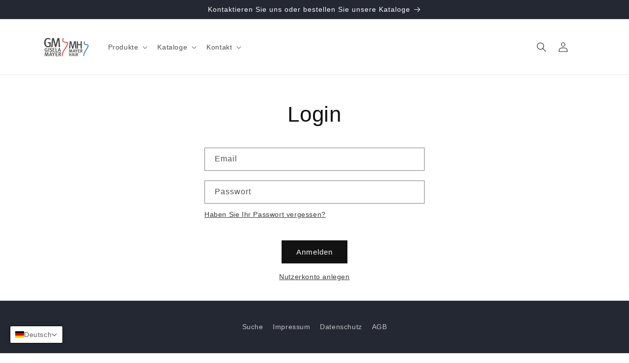

--- FILE ---
content_type: text/css
request_url: https://www.gisela-mayer.com/cdn/shop/t/61/assets/base.css?v=109166984413601251021721896155
body_size: 12229
content:
/** Shopify CDN: Minification failed

Line 3700:0 Unexpected "{"
Line 3700:1 Expected identifier but found "%"
Line 3702:1 Expected identifier but found "%"
Line 3708:0 Unexpected "{"
Line 3708:1 Expected identifier but found "%"
Line 3709:37 Unexpected "("
Line 3710:1 Expected identifier but found "%"

**/
:root {
  --alpha-button-background: 1;
  --alpha-button-border: 1;
  --alpha-link: 0.85;
  --alpha-badge-border: 0.1;
}

.product-card-wrapper .card,
.contains-card--product {
  --border-radius: var(--product-card-corner-radius);
  --border-width: var(--product-card-border-width);
  --border-opacity: var(--product-card-border-opacity);
  --shadow-horizontal-offset: var(--product-card-shadow-horizontal-offset);
  --shadow-vertical-offset: var(--product-card-shadow-vertical-offset);
  --shadow-blur-radius: var(--product-card-shadow-blur-radius);
  --shadow-opacity: var(--product-card-shadow-opacity);
  --shadow-visible: var(--product-card-shadow-visible);
  --image-padding: var(--product-card-image-padding);
  --text-alignment: var(--product-card-text-alignment);
}

.collection-card-wrapper .card,
.contains-card--collection {
  --border-radius: var(--collection-card-corner-radius);
  --border-width: var(--collection-card-border-width);
  --border-opacity: var(--collection-card-border-opacity);
  --shadow-horizontal-offset: var(--collection-card-shadow-horizontal-offset);
  --shadow-vertical-offset: var(--collection-card-shadow-vertical-offset);
  --shadow-blur-radius: var(--collection-card-shadow-blur-radius);
  --shadow-opacity: var(--collection-card-shadow-opacity);
  --shadow-visible: var(--collection-card-shadow-visible);
  --image-padding: var(--collection-card-image-padding);
  --text-alignment: var(--collection-card-text-alignment);
}

.article-card-wrapper .card,
.contains-card--article {
  --border-radius: var(--blog-card-corner-radius);
  --border-width: var(--blog-card-border-width);
  --border-opacity: var(--blog-card-border-opacity);
  --shadow-horizontal-offset: var(--blog-card-shadow-horizontal-offset);
  --shadow-vertical-offset: var(--blog-card-shadow-vertical-offset);
  --shadow-blur-radius: var(--blog-card-shadow-blur-radius);
  --shadow-opacity: var(--blog-card-shadow-opacity);
  --shadow-visible: var(--blog-card-shadow-visible);
  --image-padding: var(--blog-card-image-padding);
  --text-alignment: var(--blog-card-text-alignment);
}

.contains-content-container,
.content-container {
  --border-radius: var(--text-boxes-radius);
  --border-width: var(--text-boxes-border-width);
  --border-opacity: var(--text-boxes-border-opacity);
  --shadow-horizontal-offset: var(--text-boxes-shadow-horizontal-offset);
  --shadow-vertical-offset: var(--text-boxes-shadow-vertical-offset);
  --shadow-blur-radius: var(--text-boxes-shadow-blur-radius);
  --shadow-opacity: var(--text-boxes-shadow-opacity);
  --shadow-visible: var(--text-boxes-shadow-visible);
}

.contains-media,
.global-media-settings {
  --border-radius: var(--media-radius);
  --border-width: var(--media-border-width);
  --border-opacity: var(--media-border-opacity);
  --shadow-horizontal-offset: var(--media-shadow-horizontal-offset);
  --shadow-vertical-offset: var(--media-shadow-vertical-offset);
  --shadow-blur-radius: var(--media-shadow-blur-radius);
  --shadow-opacity: var(--media-shadow-opacity);
  --shadow-visible: var(--media-shadow-visible);
}

/* base */

.no-js:not(html) {
  display: none !important;
}

html.no-js .no-js:not(html) {
  display: block !important;
}

.no-js-inline {
  display: none !important;
}

html.no-js .no-js-inline {
  display: inline-block !important;
}

html.no-js .no-js-hidden {
  display: none !important;
}

.page-width {
  max-width: var(--page-width);
  margin: 0 auto;
  padding: 0 1.5rem;
}

body:has(.section-header .drawer-menu) .announcement-bar-section .page-width {
  max-width: 100%;
}

.page-width.drawer-menu {
  max-width: 100%;
}

.page-width-desktop {
  padding: 0;
  margin: 0 auto;
}

.utility-bar__grid.page-width {
  padding-left: 3rem;
  padding-right: 3rem;
}

@media screen and (min-width: 750px) {
  .page-width {
    padding: 0 5rem;
  }

  .header.page-width,
  .utility-bar__grid.page-width {
    padding-left: 3.2rem;
    padding-right: 3.2rem;
  }

  .page-width--narrow {
    padding: 0 9rem;
  }

  .page-width-desktop {
    padding: 0;
  }

  .page-width-tablet {
    padding: 0 5rem;
  }
}

@media screen and (min-width: 990px) {
  .header:not(.drawer-menu).page-width {
    padding-left: 5rem;
    padding-right: 5rem;
  }

  .page-width--narrow {
    max-width: 72.6rem;
    padding: 0;
  }

  .page-width-desktop {
    max-width: var(--page-width);
    padding: 0 5rem;
  }
}

.isolate {
  position: relative;
  z-index: 0;
}

.section + .section {
  margin-top: var(--spacing-sections-mobile);
}

@media screen and (min-width: 750px) {
  .section + .section {
    margin-top: var(--spacing-sections-desktop);
  }
}

.element-margin-top {
  margin-top: 5rem;
}

@media screen and (min-width: 750px) {
  .element-margin {
    margin-top: calc(5rem + var(--page-width-margin));
  }
}

.background-secondary {
  background-color: rgba(var(--color-foreground), 0.04);
}

.grid-auto-flow {
  display: grid;
  grid-auto-flow: column;
}

.page-margin,
.shopify-challenge__container {
  margin: 7rem auto;
}

.rte-width {
  max-width: 82rem;
  margin: 0 auto 2rem;
}

.list-unstyled {
  margin: 0;
  padding: 0;
  list-style: none;
}

.hidden {
  display: none !important;
}

.visually-hidden {
  position: absolute !important;
  overflow: hidden;
  width: 1px;
  height: 1px;
  margin: -1px;
  padding: 0;
  border: 0;
  clip: rect(0 0 0 0);
  word-wrap: normal !important;
}

.visually-hidden--inline {
  margin: 0;
  height: 1em;
}

.overflow-hidden {
  overflow: hidden;
}

.skip-to-content-link:focus {
  z-index: 9999;
  position: inherit;
  overflow: auto;
  width: auto;
  height: auto;
  clip: auto;
}

.full-width-link {
  position: absolute;
  top: 0;
  right: 0;
  bottom: 0;
  left: 0;
  z-index: 2;
}

::selection {
  background-color: rgba(var(--color-foreground), 0.2);
}

.text-body {
  font-size: 1.5rem;
  letter-spacing: 0.06rem;
  line-height: calc(1 + 0.8 / var(--font-body-scale));
  font-family: var(--font-body-family);
  font-style: var(--font-body-style);
  font-weight: var(--font-body-weight);
}

h1,
h2,
h3,
h4,
h5,
.h0,
.h1,
.h2,
.h3,
.h4,
.h5 {
  font-family: var(--font-heading-family);
  font-style: var(--font-heading-style);
  font-weight: var(--font-heading-weight);
  letter-spacing: calc(var(--font-heading-scale) * 0.06rem);
  color: rgb(var(--color-foreground));
  line-height: calc(1 + 0.3 / max(1, var(--font-heading-scale)));
  word-break: break-word;
}

.hxl {
  font-size: calc(var(--font-heading-scale) * 5rem);
}

@media only screen and (min-width: 750px) {
  .hxl {
    font-size: calc(var(--font-heading-scale) * 6.2rem);
  }
}

.h0 {
  font-size: calc(var(--font-heading-scale) * 4rem);
}

@media only screen and (min-width: 750px) {
  .h0 {
    font-size: calc(var(--font-heading-scale) * 5.2rem);
  }
}

h1,
.h1 {
  font-size: calc(var(--font-heading-scale) * 3rem);
}

@media only screen and (min-width: 750px) {
  h1,
  .h1 {
    font-size: calc(var(--font-heading-scale) * 4rem);
  }
}

h2,
.h2 {
  font-size: calc(var(--font-heading-scale) * 2rem);
}

@media only screen and (min-width: 750px) {
  h2,
  .h2 {
    font-size: calc(var(--font-heading-scale) * 2.4rem);
  }
}

h3,
.h3 {
  font-size: calc(var(--font-heading-scale) * 1.7rem);
}

@media only screen and (min-width: 750px) {
  h3,
  .h3 {
    font-size: calc(var(--font-heading-scale) * 1.8rem);
  }
}

h4,
.h4 {
  font-family: var(--font-heading-family);
  font-style: var(--font-heading-style);
  font-size: calc(var(--font-heading-scale) * 1.5rem);
}

h5,
.h5 {
  font-size: calc(var(--font-heading-scale) * 1.2rem);
}

@media only screen and (min-width: 750px) {
  h5,
  .h5 {
    font-size: calc(var(--font-heading-scale) * 1.3rem);
  }
}

h6,
.h6 {
  color: rgba(var(--color-foreground), 0.75);
  margin-block-start: 1.67em;
  margin-block-end: 1.67em;
}

blockquote {
  font-style: italic;
  color: rgba(var(--color-foreground), 0.75);
  border-left: 0.2rem solid rgba(var(--color-foreground), 0.2);
  padding-left: 1rem;
}

@media screen and (min-width: 750px) {
  blockquote {
    padding-left: 1.5rem;
  }
}

.caption {
  font-size: 1rem;
  letter-spacing: 0.07rem;
  line-height: calc(1 + 0.7 / var(--font-body-scale));
}

@media screen and (min-width: 750px) {
  .caption {
    font-size: 1.2rem;
  }
}

.caption-with-letter-spacing {
  font-size: 1rem;
  letter-spacing: 0.13rem;
  line-height: calc(1 + 0.2 / var(--font-body-scale));
  text-transform: uppercase;
}

.caption-with-letter-spacing--medium {
  font-size: 1.2rem;
  letter-spacing: 0.16rem;
}

.caption-with-letter-spacing--large {
  font-size: 1.4rem;
  letter-spacing: 0.18rem;
}

.caption-large,
.customer .field input,
.customer select,
.field__input,
.form__label,
.select__select {
  font-size: 1.3rem;
  line-height: calc(1 + 0.5 / var(--font-body-scale));
  letter-spacing: 0.04rem;
}

.color-foreground {
  color: rgb(var(--color-foreground));
}

table:not([class]) {
  table-layout: fixed;
  border-collapse: collapse;
  font-size: 1.4rem;
  border-style: hidden;
  box-shadow: 0 0 0 0.1rem rgba(var(--color-foreground), 0.2);
  /* draws the table border  */
}

table:not([class]) td,
table:not([class]) th {
  padding: 1em;
  border: 0.1rem solid rgba(var(--color-foreground), 0.2);
}

@media screen and (max-width: 749px) {
  .small-hide {
    display: none !important;
  }
}

@media screen and (min-width: 750px) and (max-width: 989px) {
  .medium-hide {
    display: none !important;
  }
}

@media screen and (min-width: 990px) {
  .large-up-hide {
    display: none !important;
  }
}

.left {
  text-align: left;
}

.center {
  text-align: center;
}

.right {
  text-align: right;
}

.uppercase {
  text-transform: uppercase;
}

.light {
  opacity: 0.7;
}

a:empty,
ul:empty,
dl:empty,
div:empty,
section:empty,
article:empty,
p:empty,
h1:empty,
h2:empty,
h3:empty,
h4:empty,
h5:empty,
h6:empty {
  display: none;
}

.link,
.customer a {
  cursor: pointer;
  display: inline-block;
  border: none;
  box-shadow: none;
  text-decoration: underline;
  text-underline-offset: 0.3rem;
  color: rgb(var(--color-link));
  background-color: transparent;
  font-size: 1.4rem;
  font-family: inherit;
}

.link--text {
  color: rgb(var(--color-foreground));
}

.link--text:hover {
  color: rgba(var(--color-foreground), 0.75);
}

.link-with-icon {
  display: inline-flex;
  font-size: 1.4rem;
  font-weight: 600;
  letter-spacing: 0.1rem;
  text-decoration: none;
  margin-bottom: 4.5rem;
  white-space: nowrap;
}

.link-with-icon .icon {
  width: 1.5rem;
  margin-left: 1rem;
}

a:not([href]) {
  cursor: not-allowed;
}

.circle-divider::after {
  content: '\2022';
  margin: 0 1.3rem 0 1.5rem;
}

.circle-divider:last-of-type::after {
  display: none;
}

hr {
  border: none;
  height: 0.1rem;
  background-color: rgba(var(--color-foreground), 0.2);
  display: block;
  margin: 5rem 0;
}

@media screen and (min-width: 750px) {
  hr {
    margin: 7rem 0;
  }
}

.full-unstyled-link {
  text-decoration: none;
  color: currentColor;
  display: block;
}

.placeholder {
  background-color: rgba(var(--color-foreground), 0.04);
  color: rgba(var(--color-foreground), 0.55);
  fill: rgba(var(--color-foreground), 0.55);
}

details > * {
  box-sizing: border-box;
}

.break {
  word-break: break-word;
}

.visibility-hidden {
  visibility: hidden;
}

@media (prefers-reduced-motion) {
  .motion-reduce {
    transition: none !important;
    animation: none !important;
  }
}

:root {
  --duration-short: 100ms;
  --duration-default: 200ms;
  --duration-announcement-bar: 250ms;
  --duration-medium: 300ms;
  --duration-long: 500ms;
  --duration-extra-long: 600ms;
  --duration-extended: 3s;
  --ease-out-slow: cubic-bezier(0, 0, 0.3, 1);
  --animation-slide-in: slideIn var(--duration-extra-long) var(--ease-out-slow) forwards;
  --animation-fade-in: fadeIn var(--duration-extra-long) var(--ease-out-slow);
}

.underlined-link,
.customer a,
.inline-richtext a {
  text-underline-offset: 0.3rem;
  text-decoration-thickness: 0.1rem;
  transition: text-decoration-thickness ease 100ms;
}

.underlined-link,
.customer a {
  color: rgba(var(--color-link), var(--alpha-link));
}

.inline-richtext a,
.rte.inline-richtext a {
  color: currentColor;
}

.underlined-link:hover,
.customer a:hover,
.inline-richtext a:hover {
  color: rgb(var(--color-link));
  text-decoration-thickness: 0.2rem;
}

.icon-arrow {
  width: 1.5rem;
}

h3 .icon-arrow,
.h3 .icon-arrow {
  width: calc(var(--font-heading-scale) * 1.5rem);
}

/* arrow animation */
.animate-arrow .icon-arrow path {
  transform: translateX(-0.25rem);
  transition: transform var(--duration-short) ease;
}

.animate-arrow:hover .icon-arrow path {
  transform: translateX(-0.05rem);
}

/* base-details-summary */
summary {
  cursor: pointer;
  list-style: none;
  position: relative;
}

summary .icon-caret {
  position: absolute;
  height: 0.6rem;
  right: 1.5rem;
  top: calc(50% - 0.2rem);
}

summary::-webkit-details-marker {
  display: none;
}

.disclosure-has-popup {
  position: relative;
}

.disclosure-has-popup[open] > summary::before {
  position: fixed;
  top: 0;
  right: 0;
  bottom: 0;
  left: 0;
  z-index: 2;
  display: block;
  cursor: default;
  content: ' ';
  background: transparent;
}

.disclosure-has-popup > summary::before {
  display: none;
}

.disclosure-has-popup[open] > summary + * {
  z-index: 100;
}

@media screen and (min-width: 750px) {
  .disclosure-has-popup[open] > summary + * {
    z-index: 4;
  }

  .facets .disclosure-has-popup[open] > summary + * {
    z-index: 2;
  }
}

/* base-focus */
/*
  Focus ring - default (with offset)
*/

*:focus {
  outline: 0;
  box-shadow: none;
}

*:focus-visible {
  outline: 0.2rem solid rgba(var(--color-foreground), 0.5);
  outline-offset: 0.3rem;
  box-shadow: 0 0 0 0.3rem rgb(var(--color-background)), 0 0 0.5rem 0.4rem rgba(var(--color-foreground), 0.3);
}

/* Fallback - for browsers that don't support :focus-visible, a fallback is set for :focus */
.focused,
.no-js *:focus {
  outline: 0.2rem solid rgba(var(--color-foreground), 0.5);
  outline-offset: 0.3rem;
  box-shadow: 0 0 0 0.3rem rgb(var(--color-background)), 0 0 0.5rem 0.4rem rgba(var(--color-foreground), 0.3);
}

/* Negate the fallback side-effect for browsers that support :focus-visible */
.no-js *:focus:not(:focus-visible) {
  outline: 0;
  box-shadow: none;
}

/*
  Focus ring - inset
*/

.focus-inset:focus-visible {
  outline: 0.2rem solid rgba(var(--color-foreground), 0.5);
  outline-offset: -0.2rem;
  box-shadow: 0 0 0.2rem 0 rgba(var(--color-foreground), 0.3);
}

.focused.focus-inset,
.no-js .focus-inset:focus {
  outline: 0.2rem solid rgba(var(--color-foreground), 0.5);
  outline-offset: -0.2rem;
  box-shadow: 0 0 0.2rem 0 rgba(var(--color-foreground), 0.3);
}

.no-js .focus-inset:focus:not(:focus-visible) {
  outline: 0;
  box-shadow: none;
}

/*
  Focus ring - none
*/

/* Dangerous for a11y - Use with care */
.focus-none {
  box-shadow: none !important;
  outline: 0 !important;
}

.focus-offset:focus-visible {
  outline: 0.2rem solid rgba(var(--color-foreground), 0.5);
  outline-offset: 1rem;
  box-shadow: 0 0 0 1rem rgb(var(--color-background)), 0 0 0.2rem 1.2rem rgba(var(--color-foreground), 0.3);
}

.focus-offset.focused,
.no-js .focus-offset:focus {
  outline: 0.2rem solid rgba(var(--color-foreground), 0.5);
  outline-offset: 1rem;
  box-shadow: 0 0 0 1rem rgb(var(--color-background)), 0 0 0.2rem 1.2rem rgba(var(--color-foreground), 0.3);
}

.no-js .focus-offset:focus:not(:focus-visible) {
  outline: 0;
  box-shadow: none;
}

/* component-title */
.title,
.title-wrapper-with-link {
  margin: 3rem 0 2rem;
}

.title-wrapper-with-link .title {
  margin: 0;
}

.title .link {
  font-size: inherit;
}

.title-wrapper {
  margin-bottom: 3rem;
}

.title-wrapper-with-link {
  display: flex;
  justify-content: space-between;
  align-items: flex-end;
  gap: 1rem;
  margin-bottom: 3rem;
  flex-wrap: wrap;
}

.title--primary {
  margin: 4rem 0;
}

.title-wrapper--self-padded-tablet-down,
.title-wrapper--self-padded-mobile {
  padding-left: 1.5rem;
  padding-right: 1.5rem;
}

@media screen and (min-width: 750px) {
  .title-wrapper--self-padded-mobile {
    padding-left: 0;
    padding-right: 0;
  }
}

@media screen and (min-width: 990px) {
  .title,
  .title-wrapper-with-link {
    margin: 5rem 0 3rem;
  }

  .title--primary {
    margin: 2rem 0;
  }

  .title-wrapper-with-link {
    align-items: center;
  }

  .title-wrapper-with-link .title {
    margin-bottom: 0;
  }

  .title-wrapper--self-padded-tablet-down {
    padding-left: 0;
    padding-right: 0;
  }
}

.title-wrapper-with-link .link-with-icon {
  margin: 0;
  flex-shrink: 0;
  display: flex;
  align-items: center;
}

.title-wrapper-with-link .link-with-icon svg {
  width: 1.5rem;
}

.title-wrapper-with-link a {
  margin-top: 0;
  flex-shrink: 0;
}

.title-wrapper--no-top-margin {
  margin-top: 0;
}

.title-wrapper--no-top-margin > .title {
  margin-top: 0;
}

.subtitle {
  font-size: 1.8rem;
  line-height: calc(1 + 0.8 / var(--font-body-scale));
  letter-spacing: 0.06rem;
  color: rgba(var(--color-foreground), 0.7);
}

.subtitle--small {
  font-size: 1.4rem;
  letter-spacing: 0.1rem;
}

.subtitle--medium {
  font-size: 1.6rem;
  letter-spacing: 0.08rem;
}

/* component-grid */
.grid {
  display: flex;
  flex-wrap: wrap;
  margin-bottom: 2rem;
  padding: 0;
  list-style: none;
  column-gap: var(--grid-mobile-horizontal-spacing);
  row-gap: var(--grid-mobile-vertical-spacing);
}

@media screen and (min-width: 750px) {
  .grid {
    column-gap: var(--grid-desktop-horizontal-spacing);
    row-gap: var(--grid-desktop-vertical-spacing);
  }
}

.grid:last-child {
  margin-bottom: 0;
}

.grid__item {
  width: calc(25% - var(--grid-mobile-horizontal-spacing) * 3 / 4);
  max-width: calc(50% - var(--grid-mobile-horizontal-spacing) / 2);
  flex-grow: 1;
  flex-shrink: 0;
}

@media screen and (min-width: 750px) {
  .grid__item {
    width: calc(25% - var(--grid-desktop-horizontal-spacing) * 3 / 4);
    max-width: calc(50% - var(--grid-desktop-horizontal-spacing) / 2);
  }
}

.grid--gapless.grid {
  column-gap: 0;
  row-gap: 0;
}

@media screen and (max-width: 749px) {
  .grid__item.slider__slide--full-width {
    width: 100%;
    max-width: none;
  }
}

.grid--1-col .grid__item {
  max-width: 100%;
  width: 100%;
}

.grid--3-col .grid__item {
  width: calc(33.33% - var(--grid-mobile-horizontal-spacing) * 2 / 3);
}

@media screen and (min-width: 750px) {
  .grid--3-col .grid__item {
    width: calc(33.33% - var(--grid-desktop-horizontal-spacing) * 2 / 3);
  }
}

.grid--2-col .grid__item {
  width: calc(50% - var(--grid-mobile-horizontal-spacing) / 2);
}

@media screen and (min-width: 750px) {
  .grid--2-col .grid__item {
    width: calc(50% - var(--grid-desktop-horizontal-spacing) / 2);
  }

  .grid--4-col-tablet .grid__item {
    width: calc(25% - var(--grid-desktop-horizontal-spacing) * 3 / 4);
  }

  .grid--3-col-tablet .grid__item {
    width: calc(33.33% - var(--grid-desktop-horizontal-spacing) * 2 / 3);
  }

  .grid--2-col-tablet .grid__item {
    width: calc(50% - var(--grid-desktop-horizontal-spacing) / 2);
  }
}

@media screen and (max-width: 989px) {
  .grid--1-col-tablet-down .grid__item {
    width: 100%;
    max-width: 100%;
  }

  .slider--tablet.grid--peek {
    margin: 0;
    width: 100%;
  }

  .slider--tablet.grid--peek .grid__item {
    box-sizing: content-box;
    margin: 0;
  }

  .slider.slider--tablet .scroll-trigger.animate--slide-in,
  .slider.slider--mobile .scroll-trigger.animate--slide-in {
    animation: none;
    opacity: 1;
    transform: inherit;
  }

  .scroll-trigger:not(.scroll-trigger--offscreen) .slider--tablet {
    animation: var(--animation-slide-in);
  }
}

@media screen and (min-width: 990px) {
  .grid--6-col-desktop .grid__item {
    width: calc(16.66% - var(--grid-desktop-horizontal-spacing) * 5 / 6);
    max-width: calc(16.66% - var(--grid-desktop-horizontal-spacing) * 5 / 6);
  }

  .grid--5-col-desktop .grid__item {
    width: calc(20% - var(--grid-desktop-horizontal-spacing) * 4 / 5);
    max-width: calc(20% - var(--grid-desktop-horizontal-spacing) * 4 / 5);
  }

  .grid--4-col-desktop .grid__item {
    width: calc(25% - var(--grid-desktop-horizontal-spacing) * 3 / 4);
    max-width: calc(25% - var(--grid-desktop-horizontal-spacing) * 3 / 4);
  }

  .grid--3-col-desktop .grid__item {
    width: calc(33.33% - var(--grid-desktop-horizontal-spacing) * 2 / 3);
    max-width: calc(33.33% - var(--grid-desktop-horizontal-spacing) * 2 / 3);
  }

  .grid--2-col-desktop .grid__item {
    width: calc(50% - var(--grid-desktop-horizontal-spacing) / 2);
    max-width: calc(50% - var(--grid-desktop-horizontal-spacing) / 2);
  }

  .slider.slider--desktop .scroll-trigger.animate--slide-in {
    animation: none;
    opacity: 1;
    transform: inherit;
  }

  .scroll-trigger:not(.scroll-trigger--offscreen) .slider--desktop {
    animation: var(--animation-slide-in);
  }
}

@media screen and (min-width: 990px) {
  .grid--1-col-desktop {
    flex: 0 0 100%;
    max-width: 100%;
  }

  .grid--1-col-desktop .grid__item {
    width: 100%;
    max-width: 100%;
  }
}

@media screen and (max-width: 749px) {
  .grid--peek.slider--mobile {
    margin: 0;
    width: 100%;
  }

  .grid--peek.slider--mobile .grid__item {
    box-sizing: content-box;
    margin: 0;
  }

  .grid--peek .grid__item {
    min-width: 35%;
  }

  .grid--peek.slider .grid__item:first-of-type {
    margin-left: 1.5rem;
  }

  /* Fix to show some space at the end of our sliders in all browsers */
  .grid--peek.slider:after {
    margin-left: calc(-1 * var(--grid-mobile-horizontal-spacing));
  }

  .grid--2-col-tablet-down .grid__item {
    width: calc(50% - var(--grid-mobile-horizontal-spacing) / 2);
  }

  .slider--tablet.grid--peek.grid--2-col-tablet-down .grid__item,
  .grid--peek .grid__item {
    width: calc(50% - var(--grid-mobile-horizontal-spacing) - 3rem);
  }

  .slider--tablet.grid--peek.grid--1-col-tablet-down .grid__item,
  .slider--mobile.grid--peek.grid--1-col-tablet-down .grid__item {
    width: calc(100% - var(--grid-mobile-horizontal-spacing) - 3rem);
  }
}

@media screen and (min-width: 750px) and (max-width: 989px) {
  .slider--tablet.grid--peek .grid__item {
    width: calc(25% - var(--grid-desktop-horizontal-spacing) - 3rem);
  }

  .slider--tablet.grid--peek.grid--3-col-tablet .grid__item {
    width: calc(33.33% - var(--grid-desktop-horizontal-spacing) - 3rem);
  }

  .slider--tablet.grid--peek.grid--2-col-tablet .grid__item,
  .slider--tablet.grid--peek.grid--2-col-tablet-down .grid__item {
    width: calc(50% - var(--grid-desktop-horizontal-spacing) - 3rem);
  }

  .slider--tablet.grid--peek .grid__item:first-of-type {
    margin-left: 1.5rem;
  }

  .grid--2-col-tablet-down .grid__item {
    width: calc(50% - var(--grid-desktop-horizontal-spacing) / 2);
  }

  .grid--1-col-tablet-down.grid--peek .grid__item {
    width: calc(100% - var(--grid-desktop-horizontal-spacing) - 3rem);
  }
}

/* component-media */
.media {
  display: block;
  background-color: rgba(var(--color-foreground), 0.1);
  position: relative;
  overflow: hidden;
}

.media--transparent {
  background-color: transparent;
}

.media > *:not(.zoom):not(.deferred-media__poster-button),
.media model-viewer {
  display: block;
  max-width: 100%;
  position: absolute;
  top: 0;
  left: 0;
  height: 100%;
  width: 100%;
}

.media > img {
  object-fit: cover;
  object-position: center center;
  transition: opacity 0.4s cubic-bezier(0.25, 0.46, 0.45, 0.94);
}

.media--square {
  padding-bottom: 100%;
}

.media--portrait {
  padding-bottom: 125%;
}

.media--landscape {
  padding-bottom: 66.6%;
}

.media--cropped {
  padding-bottom: 56%;
}

.media--16-9 {
  padding-bottom: 56.25%;
}

.media--circle {
  padding-bottom: 100%;
  border-radius: 50%;
}

.media.media--hover-effect > img + img {
  opacity: 0;
}

@media screen and (min-width: 990px) {
  .media--cropped {
    padding-bottom: 63%;
  }
}

deferred-media {
  display: block;
}

/* component-button */
/* Button - default */

.button--secondary,
.button--tertiary {
  --color-button: var(--color-secondary-button);
  --color-button-text: var(--color-secondary-button-text);
}

.button--tertiary {
  --alpha-button-background: 0;
  --alpha-button-border: 0.2;
}

.button,
.shopify-challenge__button,
.customer button,
button.shopify-payment-button__button--unbranded,
.shopify-payment-button [role='button'],
.cart__dynamic-checkout-buttons [role='button'],
.cart__dynamic-checkout-buttons iframe {
  --shadow-horizontal-offset: var(--buttons-shadow-horizontal-offset);
  --shadow-vertical-offset: var(--buttons-shadow-vertical-offset);
  --shadow-blur-radius: var(--buttons-shadow-blur-radius);
  --shadow-opacity: var(--buttons-shadow-opacity);
  --shadow-visible: var(--buttons-shadow-visible);
  --border-offset: var(--buttons-border-offset); /* reduce radius edge artifacts */
  --border-opacity: calc(1 - var(--buttons-border-opacity));
  border-radius: var(--buttons-radius-outset);
  position: relative;
}

.button,
.shopify-challenge__button,
.customer button,
button.shopify-payment-button__button--unbranded {
  min-width: calc(12rem + var(--buttons-border-width) * 2);
  min-height: calc(4.5rem + var(--buttons-border-width) * 2);
}

.shopify-payment-button__button--branded {
  z-index: auto;
}

.cart__dynamic-checkout-buttons iframe {
  box-shadow: var(--shadow-horizontal-offset) var(--shadow-vertical-offset) var(--shadow-blur-radius)
    rgba(var(--color-shadow), var(--shadow-opacity));
}

.button,
.shopify-challenge__button,
.customer button {
  display: inline-flex;
  justify-content: center;
  align-items: center;
  border: 0;
  padding: 0 3rem;
  cursor: pointer;
  font: inherit;
  font-size: 1.5rem;
  text-decoration: none;
  color: rgb(var(--color-button-text));
  transition: box-shadow var(--duration-short) ease;
  -webkit-appearance: none;
  appearance: none;
  background-color: rgba(var(--color-button), var(--alpha-button-background));
}

.button:before,
.shopify-challenge__button:before,
.customer button:before,
.shopify-payment-button__button--unbranded:before,
.shopify-payment-button [role='button']:before,
.cart__dynamic-checkout-buttons [role='button']:before {
  content: '';
  position: absolute;
  top: 0;
  right: 0;
  bottom: 0;
  left: 0;
  z-index: -1;
  border-radius: var(--buttons-radius-outset);
  box-shadow: var(--shadow-horizontal-offset) var(--shadow-vertical-offset) var(--shadow-blur-radius)
    rgba(var(--color-shadow), var(--shadow-opacity));
}

.button:after,
.shopify-challenge__button:after,
.customer button:after,
.shopify-payment-button__button--unbranded:after {
  content: '';
  position: absolute;
  top: var(--buttons-border-width);
  right: var(--buttons-border-width);
  bottom: var(--buttons-border-width);
  left: var(--buttons-border-width);
  z-index: 1;
  border-radius: var(--buttons-radius);
  box-shadow: 0 0 0 calc(var(--buttons-border-width) + var(--border-offset))
      rgba(var(--color-button-text), var(--border-opacity)),
    0 0 0 var(--buttons-border-width) rgba(var(--color-button), var(--alpha-button-background));
  transition: box-shadow var(--duration-short) ease;
}

.button:not([disabled]):hover::after,
.shopify-challenge__button:hover::after,
.customer button:hover::after,
.shopify-payment-button__button--unbranded:hover::after {
  --border-offset: 1.3px;
  box-shadow: 0 0 0 calc(var(--buttons-border-width) + var(--border-offset))
      rgba(var(--color-button-text), var(--border-opacity)),
    0 0 0 calc(var(--buttons-border-width) + 1px) rgba(var(--color-button), var(--alpha-button-background));
}

.button--secondary:after {
  --border-opacity: var(--buttons-border-opacity);
}

.button:focus-visible,
.button:focus,
.button.focused,
.shopify-payment-button__button--unbranded:focus-visible,
.shopify-payment-button [role='button']:focus-visible,
.shopify-payment-button__button--unbranded:focus,
.shopify-payment-button [role='button']:focus {
  outline: 0;
  box-shadow: 0 0 0 0.3rem rgb(var(--color-background)), 0 0 0 0.5rem rgba(var(--color-foreground), 0.5),
    0 0 0.5rem 0.4rem rgba(var(--color-foreground), 0.3);
}

.button:focus:not(:focus-visible):not(.focused),
.shopify-payment-button__button--unbranded:focus:not(:focus-visible):not(.focused),
.shopify-payment-button [role='button']:focus:not(:focus-visible):not(.focused) {
  box-shadow: inherit;
}

.button::selection,
.shopify-challenge__button::selection,
.customer button::selection {
  background-color: rgba(var(--color-button-text), 0.3);
}

.button,
.button-label,
.shopify-challenge__button,
.customer button {
  font-size: 1.5rem;
  letter-spacing: 0.1rem;
  line-height: calc(1 + 0.2 / var(--font-body-scale));
}

.button--tertiary {
  font-size: 1.2rem;
  padding: 1rem 1.5rem;
  min-width: calc(9rem + var(--buttons-border-width) * 2);
  min-height: calc(3.5rem + var(--buttons-border-width) * 2);
}

.button--small {
  padding: 1.2rem 2.6rem;
}

/* Button - other */

.button:disabled,
.button[aria-disabled='true'],
.button.disabled,
.customer button:disabled,
.customer button[aria-disabled='true'],
.customer button.disabled,
.quantity__button.disabled {
  cursor: not-allowed;
  opacity: 0.5;
}

.button--full-width {
  display: flex;
  width: 100%;
}

.button.loading {
  color: transparent;
  position: relative;
}

@media screen and (forced-colors: active) {
  .button.loading {
    color: rgb(var(--color-foreground));
  }
}

.button.loading > .loading__spinner {
  top: 50%;
  left: 50%;
  transform: translate(-50%, -50%);
  position: absolute;
  height: 100%;
  display: flex;
  align-items: center;
}

.button.loading > .loading__spinner .spinner {
  width: fit-content;
}

.button.loading > .loading__spinner .path {
  stroke: rgb(var(--color-button-text));
}

/* Button - social share */

.share-button {
  display: block;
  position: relative;
}

.share-button details {
  width: fit-content;
}

.share-button__button {
  font-size: 1.4rem;
  display: flex;
  align-items: center;
  color: rgb(var(--color-link));
  margin-left: 0;
  padding-left: 0;
  min-height: 4.4rem;
}

details[open] > .share-button__fallback {
  animation: animateMenuOpen var(--duration-default) ease;
}

.share-button__button:hover {
  text-decoration: underline;
  text-underline-offset: 0.3rem;
}

.share-button__button,
.share-button__fallback button {
  cursor: pointer;
  background-color: transparent;
  border: none;
}

.share-button__button .icon-share {
  height: 1.2rem;
  margin-right: 1rem;
  min-width: 1.3rem;
}

.share-button__fallback {
  display: flex;
  align-items: center;
  position: absolute;
  top: 3rem;
  left: 0.1rem;
  z-index: 3;
  width: 100%;
  min-width: max-content;
  border-radius: var(--inputs-radius);
  border: 0;
}

.share-button__fallback:after {
  pointer-events: none;
  content: '';
  position: absolute;
  top: var(--inputs-border-width);
  right: var(--inputs-border-width);
  bottom: var(--inputs-border-width);
  left: var(--inputs-border-width);
  border: 0.1rem solid transparent;
  border-radius: var(--inputs-radius);
  box-shadow: 0 0 0 var(--inputs-border-width) rgba(var(--color-foreground), var(--inputs-border-opacity));
  transition: box-shadow var(--duration-short) ease;
  z-index: 1;
}

.share-button__fallback:before {
  background: rgb(var(--color-background));
  pointer-events: none;
  content: '';
  position: absolute;
  top: 0;
  right: 0;
  bottom: 0;
  left: 0;
  border-radius: var(--inputs-radius-outset);
  box-shadow: var(--inputs-shadow-horizontal-offset) var(--inputs-shadow-vertical-offset)
    var(--inputs-shadow-blur-radius) rgba(var(--color-shadow), var(--inputs-shadow-opacity));
  z-index: -1;
}

.share-button__fallback button {
  width: 4.4rem;
  height: 4.4rem;
  padding: 0;
  flex-shrink: 0;
  display: flex;
  justify-content: center;
  align-items: center;
  position: relative;
  right: var(--inputs-border-width);
}

.share-button__fallback button:hover {
  color: rgba(var(--color-foreground), 0.75);
}

.share-button__fallback button:hover svg {
  transform: scale(1.07);
}

.share-button__close:not(.hidden) + .share-button__copy {
  display: none;
}

.share-button__close,
.share-button__copy {
  background-color: transparent;
  color: rgb(var(--color-foreground));
}

.share-button__copy:focus-visible,
.share-button__close:focus-visible {
  background-color: rgb(var(--color-background));
  z-index: 2;
}

.share-button__copy:focus,
.share-button__close:focus {
  background-color: rgb(var(--color-background));
  z-index: 2;
}

.field:not(:focus-visible):not(.focused) + .share-button__copy:not(:focus-visible):not(.focused),
.field:not(:focus-visible):not(.focused) + .share-button__close:not(:focus-visible):not(.focused) {
  background-color: inherit;
}

.share-button__fallback .field:after,
.share-button__fallback .field:before {
  content: none;
}

.share-button__fallback .field {
  border-radius: 0;
  min-width: auto;
  min-height: auto;
  transition: none;
}

.share-button__fallback .field__input:focus,
.share-button__fallback .field__input:-webkit-autofill {
  outline: 0.2rem solid rgba(var(--color-foreground), 0.5);
  outline-offset: 0.1rem;
  box-shadow: 0 0 0 0.1rem rgb(var(--color-background)), 0 0 0.5rem 0.4rem rgba(var(--color-foreground), 0.3);
}

.share-button__fallback .field__input {
  box-shadow: none;
  text-overflow: ellipsis;
  white-space: nowrap;
  overflow: hidden;
  filter: none;
  min-width: auto;
  min-height: auto;
}

.share-button__fallback .field__input:hover {
  box-shadow: none;
}

.share-button__fallback .icon {
  width: 1.5rem;
  height: 1.5rem;
}

.share-button__message:not(:empty) {
  display: flex;
  align-items: center;
  width: 100%;
  height: 100%;
  margin-top: 0;
  padding: 0.8rem 0 0.8rem 1.5rem;
  margin: var(--inputs-border-width);
}

.share-button__message:not(:empty):not(.hidden) ~ * {
  display: none;
}

/* component-form */
.field__input,
.select__select,
.customer .field input,
.customer select {
  -webkit-appearance: none;
  appearance: none;
  background-color: rgb(var(--color-background));
  color: rgb(var(--color-foreground));
  font-size: 1.6rem;
  width: 100%;
  box-sizing: border-box;
  transition: box-shadow var(--duration-short) ease;
  border-radius: var(--inputs-radius);
  height: 4.5rem;
  min-height: calc(var(--inputs-border-width) * 2);
  min-width: calc(7rem + (var(--inputs-border-width) * 2));
  position: relative;
  border: 0;
}

.field:before,
.select:before,
.customer .field:before,
.customer select:before,
.localization-form__select:before {
  pointer-events: none;
  content: '';
  position: absolute;
  top: 0;
  right: 0;
  bottom: 0;
  left: 0;
  border-radius: var(--inputs-radius-outset);
  box-shadow: var(--inputs-shadow-horizontal-offset) var(--inputs-shadow-vertical-offset)
    var(--inputs-shadow-blur-radius) rgba(var(--color-shadow), var(--inputs-shadow-opacity));
  z-index: -1;
}

.field:after,
.select:after,
.customer .field:after,
.customer select:after,
.localization-form__select:after {
  pointer-events: none;
  content: '';
  position: absolute;
  top: var(--inputs-border-width);
  right: var(--inputs-border-width);
  bottom: var(--inputs-border-width);
  left: var(--inputs-border-width);
  border: 0.1rem solid transparent;
  border-radius: var(--inputs-radius);
  box-shadow: 0 0 0 var(--inputs-border-width) rgba(var(--color-foreground), var(--inputs-border-opacity));
  transition: box-shadow var(--duration-short) ease;
  z-index: 1;
}

.select__select {
  font-family: var(--font-body-family);
  font-style: var(--font-body-style);
  font-weight: var(--font-body-weight);
  font-size: 1.2rem;
  color: rgba(var(--color-foreground), 0.75);
}

.field:hover.field:after,
.select:hover.select:after,
.select__select:hover.select__select:after,
.customer .field:hover.field:after,
.customer select:hover.select:after,
.localization-form__select:hover.localization-form__select:after {
  box-shadow: 0 0 0 calc(0.1rem + var(--inputs-border-width))
    rgba(var(--color-foreground), var(--inputs-border-opacity));
  outline: 0;
  border-radius: var(--inputs-radius);
}

.field__input:focus-visible,
.select__select:focus-visible,
.customer .field input:focus-visible,
.customer select:focus-visible,
.localization-form__select:focus-visible.localization-form__select:after {
  box-shadow: 0 0 0 calc(0.1rem + var(--inputs-border-width)) rgba(var(--color-foreground));
  outline: 0;
  border-radius: var(--inputs-radius);
}

.field__input:focus,
.select__select:focus,
.customer .field input:focus,
.customer select:focus,
.localization-form__select:focus.localization-form__select:after {
  box-shadow: 0 0 0 calc(0.1rem + var(--inputs-border-width)) rgba(var(--color-foreground));
  outline: 0;
  border-radius: var(--inputs-radius);
}

.localization-form__select:focus {
  outline: 0;
  box-shadow: none;
}

.text-area,
.select {
  display: flex;
  position: relative;
  width: 100%;
}

/* Select */

.select .icon-caret,
.customer select + svg {
  height: 0.6rem;
  pointer-events: none;
  position: absolute;
  top: calc(50% - 0.2rem);
  right: calc(var(--inputs-border-width) + 1.5rem);
}

.select__select,
.customer select {
  cursor: pointer;
  line-height: calc(1 + 0.6 / var(--font-body-scale));
  padding: 0 calc(var(--inputs-border-width) + 3rem) 0 2rem;
  margin: var(--inputs-border-width);
  min-height: calc(var(--inputs-border-width) * 2);
}

/* Field */

.field {
  position: relative;
  width: 100%;
  display: flex;
  transition: box-shadow var(--duration-short) ease;
}

.customer .field {
  display: flex;
}

.field--with-error {
  flex-wrap: wrap;
}

.field__input,
.customer .field input {
  flex-grow: 1;
  text-align: left;
  padding: 1.5rem;
  margin: var(--inputs-border-width);
  transition: box-shadow var(--duration-short) ease;
}

.field__label,
.customer .field label {
  font-size: 1.6rem;
  left: calc(var(--inputs-border-width) + 2rem);
  top: calc(1rem + var(--inputs-border-width));
  margin-bottom: 0;
  pointer-events: none;
  position: absolute;
  transition: top var(--duration-short) ease, font-size var(--duration-short) ease;
  color: rgba(var(--color-foreground), 0.75);
  letter-spacing: 0.1rem;
  line-height: 1.5;
}

.field__input:focus ~ .field__label,
.field__input:not(:placeholder-shown) ~ .field__label,
.field__input:-webkit-autofill ~ .field__label,
.customer .field input:focus ~ label,
.customer .field input:not(:placeholder-shown) ~ label,
.customer .field input:-webkit-autofill ~ label {
  font-size: 1rem;
  top: calc(var(--inputs-border-width) + 0.5rem);
  left: calc(var(--inputs-border-width) + 2rem);
  letter-spacing: 0.04rem;
}

.field__input:focus,
.field__input:not(:placeholder-shown),
.field__input:-webkit-autofill,
.customer .field input:focus,
.customer .field input:not(:placeholder-shown),
.customer .field input:-webkit-autofill {
  padding: 2.2rem 1.5rem 0.8rem 2rem;
  margin: var(--inputs-border-width);
}

.field__input::-webkit-search-cancel-button,
.customer .field input::-webkit-search-cancel-button {
  display: none;
}

.field__input::placeholder,
.customer .field input::placeholder {
  opacity: 0;
}

.field__button {
  align-items: center;
  background-color: transparent;
  border: 0;
  color: currentColor;
  cursor: pointer;
  display: flex;
  height: 4.4rem;
  justify-content: center;
  overflow: hidden;
  padding: 0;
  position: absolute;
  right: 0;
  top: 0;
  width: 4.4rem;
}

.field__button > svg {
  height: 2.5rem;
  width: 2.5rem;
}

.field__input:-webkit-autofill ~ .field__button,
.field__input:-webkit-autofill ~ .field__label,
.customer .field input:-webkit-autofill ~ label {
  color: rgb(0, 0, 0);
}

/* Text area */

.text-area {
  font-family: var(--font-body-family);
  font-style: var(--font-body-style);
  font-weight: var(--font-body-weight);
  min-height: 10rem;
  resize: none;
}

input[type='checkbox'] {
  display: inline-block;
  width: auto;
  margin-right: 0.5rem;
}

/* Form global */

.form__label {
  display: block;
  margin-bottom: 0.6rem;
}

.form__message {
  align-items: center;
  display: flex;
  font-size: 1.4rem;
  line-height: 1;
  margin-top: 1rem;
}

.form__message--large {
  font-size: 1.6rem;
}

.customer .field .form__message {
  font-size: 1.4rem;
  text-align: left;
}

.form__message .icon,
.customer .form__message svg {
  flex-shrink: 0;
  height: 1.3rem;
  margin-right: 0.5rem;
  width: 1.3rem;
}

.form__message--large .icon,
.customer .form__message svg {
  height: 1.5rem;
  width: 1.5rem;
  margin-right: 1rem;
}

.customer .field .form__message svg {
  align-self: start;
}

.form-status {
  margin: 0;
  font-size: 1.6rem;
}

.form-status-list {
  padding: 0;
  margin: 2rem 0 4rem;
}

.form-status-list li {
  list-style-position: inside;
}

.form-status-list .link::first-letter {
  text-transform: capitalize;
}

/* component-quantity */
.quantity {
  color: rgba(var(--color-foreground));
  position: relative;
  width: calc(14rem / var(--font-body-scale) + var(--inputs-border-width) * 2);
  display: flex;
  border-radius: var(--inputs-radius);
  min-height: calc((var(--inputs-border-width) * 2) + 4.5rem);
}

.quantity:after {
  pointer-events: none;
  content: '';
  position: absolute;
  top: var(--inputs-border-width);
  right: var(--inputs-border-width);
  bottom: var(--inputs-border-width);
  left: var(--inputs-border-width);
  border: 0.1rem solid transparent;
  border-radius: var(--inputs-radius);
  box-shadow: 0 0 0 var(--inputs-border-width) rgba(var(--color-foreground), var(--inputs-border-opacity));
  transition: box-shadow var(--duration-short) ease;
  z-index: 1;
}

.quantity:before {
  background: rgb(var(--color-background));
  pointer-events: none;
  content: '';
  position: absolute;
  top: 0;
  right: 0;
  bottom: 0;
  left: 0;
  border-radius: var(--inputs-radius-outset);
  box-shadow: var(--inputs-shadow-horizontal-offset) var(--inputs-shadow-vertical-offset)
    var(--inputs-shadow-blur-radius) rgba(var(--color-shadow), var(--inputs-shadow-opacity));
  z-index: -1;
}

.quantity__input {
  color: currentColor;
  font-size: 1.6rem;
  font-weight: 500;
  opacity: 0.85;
  text-align: center;
  background-color: transparent;
  border: 0;
  padding: 0 0.5rem;
  width: 100%;
  flex-grow: 1;
  -webkit-appearance: none;
  appearance: none;
}

.quantity__button {
  width: calc(4.5rem / var(--font-body-scale));
  flex-shrink: 0;
  font-size: 1.8rem;
  border: 0;
  background-color: transparent;
  cursor: pointer;
  display: flex;
  align-items: center;
  justify-content: center;
  color: rgb(var(--color-foreground));
  padding: 0;
}

.quantity__button:first-child {
  margin-left: calc(var(--inputs-border-width));
}

.quantity__button:last-child {
  margin-right: calc(var(--inputs-border-width));
}

.quantity__button svg {
  width: 1rem;
  pointer-events: none;
}

.quantity__button:focus-visible,
.quantity__input:focus-visible {
  background-color: rgb(var(--color-background));
  z-index: 2;
}

.quantity__button:focus,
.quantity__input:focus {
  background-color: rgb(var(--color-background));
  z-index: 2;
}

.quantity__button:not(:focus-visible):not(.focused),
.quantity__input:not(:focus-visible):not(.focused) {
  box-shadow: inherit;
  background-color: inherit;
}

.quantity__input:-webkit-autofill,
.quantity__input:-webkit-autofill:hover,
.quantity__input:-webkit-autofill:active {
  box-shadow: 0 0 0 10rem rgb(var(--color-background)) inset !important;
  -webkit-box-shadow: 0 0 0 10rem rgb(var(--color-background)) inset !important;
}

.quantity__input::-webkit-outer-spin-button,
.quantity__input::-webkit-inner-spin-button {
  -webkit-appearance: none;
  margin: 0;
}

.quantity__input[type='number'] {
  -moz-appearance: textfield;
}

.quantity__rules {
  margin-top: 0.5rem;
  position: relative;
  font-size: 1.2rem;
}

.quantity__rules .caption {
  display: inline-block;
  margin-top: 0;
  margin-bottom: 0;
}

.quantity__rules .divider + .divider::before {
  content: '\2022';
  margin: 0 0.5rem;
}

.quantity__rules-cart {
  position: relative;
}

product-info .loading__spinner:not(.hidden) ~ *,
.quantity__rules-cart .loading__spinner:not(.hidden) ~ * {
  visibility: hidden;
}

/* component-modal */
.modal__toggle {
  list-style-type: none;
}

.no-js details[open] .modal__toggle {
  position: absolute;
  z-index: 5;
}

.modal__toggle-close {
  display: none;
}

.no-js details[open] svg.modal__toggle-close {
  display: flex;
  z-index: 1;
  height: 1.7rem;
  width: 1.7rem;
}

.modal__toggle-open {
  display: flex;
}

.no-js details[open] .modal__toggle-open {
  display: none;
}

.no-js .modal__close-button.link {
  display: none;
}

.modal__close-button.link {
  display: flex;
  justify-content: center;
  align-items: center;
  padding: 0rem;
  height: 4.4rem;
  width: 4.4rem;
  background-color: transparent;
}

.modal__close-button .icon {
  width: 1.7rem;
  height: 1.7rem;
}

.modal__content {
  position: absolute;
  top: 0;
  left: 0;
  right: 0;
  bottom: 0;
  background: rgb(var(--color-background));
  z-index: 4;
  display: flex;
  justify-content: center;
  align-items: center;
}

.media-modal {
  cursor: zoom-out;
}

.media-modal .deferred-media {
  cursor: initial;
}

/* component-cart-count-bubble */
.cart-count-bubble:empty {
  display: none;
}

.cart-count-bubble {
  position: absolute;
  background-color: rgb(var(--color-button));
  color: rgb(var(--color-button-text));
  height: 1.7rem;
  width: 1.7rem;
  border-radius: 100%;
  display: flex;
  justify-content: center;
  align-items: center;
  font-size: 0.9rem;
  bottom: 0.8rem;
  left: 2.2rem;
  line-height: calc(1 + 0.1 / var(--font-body-scale));
}

/* utility-bar */
.utility-bar {
  height: 100%;
}

.utility-bar--bottom-border {
  border-bottom: 0.1rem solid rgba(var(--color-foreground), 0.08);
}

@media screen and (min-width: 990px) {
  .utility-bar--bottom-border-social-only {
    border-bottom: 0.1rem solid rgba(var(--color-foreground), 0.08);
  }
}

.utility-bar__grid {
  display: grid;
  grid-template-columns: 1fr;
  grid-template-areas: 'announcements';
}

.utility-bar__grid .list-social {
  justify-content: flex-start;
  align-content: center;
  margin-left: -1.2rem;
  grid-area: social-icons;
}

@media screen and (max-width: 989px) {
  .utility-bar .utility-bar__grid .list-social {
    display: none;
  }
}

.utility-bar .list-social__item .icon {
  scale: 0.9;
}

@media screen and (min-width: 990px) {
  .utility-bar__grid--3-col {
    grid-template-columns: 3fr 4fr 3fr;
    grid-template-areas: 'social-icons announcements language-currency';
  }

  .utility-bar__grid--2-col {
    grid-template-columns: 1fr 1fr;
    grid-template-areas: 'social-icons language-currency';
  }

  .announcement-bar.announcement-bar--one-announcement,
  .announcement-bar--one-announcement .announcement-bar__link {
    width: fit-content;
    margin: auto;
  }
}

.announcement-bar,
.announcement-bar__announcement {
  color: rgb(var(--color-foreground));
  width: 100%;
  height: 100%;
  display: flex;
  justify-content: center;
  flex-wrap: wrap;
  align-content: center;
  grid-area: announcements;
}

.announcement-bar .slider--everywhere {
  margin-bottom: 0;
  scroll-behavior: auto;
}

.utility-bar__grid .announcement-bar-slider {
  width: 100%;
}

.utility-bar__grid .announcement-bar-slider {
  width: 100%;
}

.announcement-bar-slider,
.announcement-bar-slider .slider {
  width: 100%;
}

.announcement-bar .slider-button--next {
  margin-right: -1.5rem;
  min-width: 44px;
}

.announcement-bar .slider-button--prev {
  margin-left: -1.5rem;
  min-width: 44px;
}

.announcement-bar .slider-button--next:focus-visible,
.announcement-bar .slider-button--prev:focus-visible,
.utility-bar .list-social__link:focus-visible {
  outline-offset: -0.3rem;
  box-shadow: 0 0 0 -0.2rem rgb(var(--color-foreground));
}

.localization-wrapper {
  grid-area: language-currency;
  align-self: center;
  display: flex;
  justify-content: flex-end;
}

.localization-wrapper .localization-selector + .disclosure__list-wrapper {
  animation: animateMenuOpen var(--duration-default) ease;
}

.utility-bar .localization-wrapper .disclosure .localization-form__select,
.utility-bar .localization-wrapper .disclosure__link {
  font-size: calc(var(--font-heading-scale) * 1.3rem);
}

@media screen and (min-width: 990px) {
  body:has(.section-header .header:not(.drawer-menu)) .utility-bar .page-width {
    padding-left: 5rem;
    padding-right: 5rem;
  }

  .announcement-bar-slider {
    width: 60%;
  }

  .announcement-bar .slider-button {
    height: 3.8rem;
  }
}

.announcement-bar__link {
  display: flex;
  width: 100%;
  text-decoration: none;
  height: 100%;
  justify-content: center;
  align-items: center;
}

.announcement-bar__link:hover {
  text-decoration: underline;
}

.announcement-bar__link .icon-arrow {
  display: inline-block;
  pointer-events: none;
  margin-left: 0.8rem;
  vertical-align: middle;
  margin-bottom: 0.2rem;
}

.announcement-bar__message {
  text-align: center;
  padding: 1rem 0;
  margin: 0;
  letter-spacing: 0.1rem;
  min-height: 3.8rem;
}

.announcement-bar-slider--fade-in-next .announcement-bar__message,
.announcement-bar-slider--fade-in-previous .announcement-bar__message,
.announcement-bar-slider--fade-out-next .announcement-bar__message,
.announcement-bar-slider--fade-out-previous .announcement-bar__message {
  animation-duration: var(--duration-announcement-bar);
  animation-timing-function: ease-in-out;
  animation-fill-mode: forwards;
}

.announcement-bar-slider--fade-in-next .announcement-bar__message {
  --announcement-translate-from: -1.5rem;
  /* Prevent flicker */
  opacity: 0;
  animation-name: translateAnnouncementSlideIn;
  animation-delay: var(--duration-announcement-bar);
}

.announcement-bar-slider--fade-in-previous .announcement-bar__message {
  --announcement-translate-from: 1.5rem;
  /* Prevent flicker */
  opacity: 0;
  animation-name: translateAnnouncementSlideIn;
  animation-delay: var(--duration-announcement-bar);
}

.announcement-bar-slider--fade-out-next .announcement-bar__message {
  --announcement-translate-to: 1.5rem;
  animation-name: translateAnnouncementSlideOut;
}

.announcement-bar-slider--fade-out-previous .announcement-bar__message {
  --announcement-translate-to: -1.5rem;
  animation-name: translateAnnouncementSlideOut;
}

@keyframes translateAnnouncementSlideIn {
  0% {
    opacity: 0;
    transform: translateX(var(--announcement-translate-from));
  }
  100% {
    opacity: 1;
    transform: translateX(0);
  }
}

@keyframes translateAnnouncementSlideOut {
  0% {
    opacity: 1;
    transform: translateX(0);
  }
  100% {
    opacity: 0;
    transform: translateX(var(--announcement-translate-to));
  }
}

/* section-header */
.section-header.shopify-section-group-header-group {
  z-index: 3;
}

.shopify-section-header-sticky {
  position: sticky;
  top: 0;
}

.shopify-section-header-hidden {
  top: calc(-1 * var(--header-height));
}

.shopify-section-header-hidden.menu-open {
  top: 0;
}

.section-header.animate {
  transition: top 0.15s ease-out;
}

.shopify-section-group-header-group {
  z-index: 4;
}

.section-header ~ .shopify-section-group-header-group {
  z-index: initial;
}

/* Main Header Layout */
.header-wrapper {
  display: block;
  position: relative;
  background-color: rgb(var(--color-background));
}

.header-wrapper--border-bottom {
  border-bottom: 0.1rem solid rgba(var(--color-foreground), 0.08);
}

.header {
  display: grid;
  grid-template-areas: 'left-icons heading icons';
  grid-template-columns: 1fr 2fr 1fr;
  align-items: center;
}

@media screen and (max-width: 749px) {
  .header--has-app {
    grid-template-columns: auto 1fr auto;
  }
}

@media screen and (min-width: 990px) {
  .header {
    grid-template-columns: 1fr auto 1fr;
  }

  .header--top-left,
  .header--middle-left:not(.header--has-menu) {
    grid-template-areas:
      'heading icons'
      'navigation navigation';
    grid-template-columns: 1fr auto;
  }

  .header--top-left.drawer-menu,
  .header--middle-left.drawer-menu {
    grid-template-areas: 'navigation heading icons';
    grid-template-columns: auto 1fr auto;
    column-gap: 1rem;
  }

  .header--middle-left {
    grid-template-areas: 'heading navigation icons';
    grid-template-columns: auto auto 1fr;
    column-gap: 2rem;
  }

  .header--middle-center:not(.drawer-menu) {
    grid-template-areas: 'navigation heading icons';
    grid-template-columns: 1fr auto 1fr;
    column-gap: 2rem;
  }

  .header--middle-center a.header__heading-link {
    text-align: center;
  }

  .header--top-center {
    grid-template-areas:
      'left-icons heading icons'
      'navigation navigation navigation';
  }

  .header--top-center.drawer-menu {
    grid-template-areas: 'left-icons heading icons';
    grid-template-columns: 1fr auto 1fr;
  }

  .header:not(.header--middle-left, .header--middle-center) .header__inline-menu {
    margin-top: 1.05rem;
  }
}

.header *[tabindex='-1']:focus {
  outline: none;
}

.header__heading {
  margin: 0;
  line-height: 0;
}

.header > .header__heading-link {
  line-height: 0;
}

.header__heading,
.header__heading-link {
  grid-area: heading;
  justify-self: center;
}

.header__heading-link {
  display: inline-block;
  padding: 0.75rem;
  text-decoration: none;
  word-break: break-word;
}

.header__heading-link:hover .h2 {
  color: rgb(var(--color-foreground));
}

.header__heading-link .h2 {
  line-height: 1;
  color: rgba(var(--color-foreground), 0.75);
}

.header__heading-logo {
  height: auto;
  max-width: 100%;
}

.header__heading-logo-wrapper {
  width: 100%;
  display: inline-block;
  transition: width 0.3s cubic-bezier(0.52, 0, 0.61, 0.99);
}

@media screen and (max-width: 989px) {
  .header__heading,
  .header__heading-link {
    text-align: center;
  }

  .header--mobile-left .header__heading,
  .header--mobile-left .header__heading-link {
    text-align: left;
    justify-self: start;
  }

  .header--mobile-left {
    grid-template-columns: auto 2fr 1fr;
  }
}

@media screen and (min-width: 990px) {
  .header--middle-left .header__heading-link,
  .header--top-left .header__heading-link {
    margin-left: -0.75rem;
  }

  .header__heading,
  .header__heading-link {
    justify-self: start;
  }

  .header--middle-center .header__heading-link,
  .header--middle-center .header__heading {
    justify-self: center;
    text-align: center;
  }

  .header--top-center .header__heading-link,
  .header--top-center .header__heading {
    justify-self: center;
    text-align: center;
  }
}

/* Header icons */
.header__icons {
  display: flex;
  grid-area: icons;
  justify-self: end;
  padding-right: 0.8rem;
}

.header__icons .shopify-app-block {
  max-width: 4.4rem;
  max-height: 4.4rem;
  overflow: hidden;
}

.header__icon:not(.header__icon--summary),
.header__icon span {
  display: flex;
  align-items: center;
  justify-content: center;
}

.header__icon {
  color: rgb(var(--color-foreground));
}

.header__icon span {
  height: 100%;
}

.header__icon::after {
  content: none;
}

.header__icon:hover .icon,
.modal__close-button:hover .icon {
  transform: scale(1.07);
}

.header__icon .icon {
  height: 2rem;
  width: 2rem;
  fill: none;
  vertical-align: middle;
}

.header__icon,
.header__icon--cart .icon {
  height: 4.4rem;
  width: 4.4rem;
  padding: 0;
}

.header__icon--cart {
  position: relative;
  margin-right: -1.2rem;
}

.header__icon--menu[aria-expanded='true']::before {
  content: '';
  top: 100%;
  left: 0;
  height: calc(var(--viewport-height, 100vh) - (var(--header-bottom-position, 100%)));
  width: 100%;
  display: block;
  position: absolute;
  background: rgba(var(--color-foreground), 0.5);
}

/* Search */
menu-drawer + .header__search {
  display: none;
}

.header > .header__search {
  grid-area: left-icons;
  justify-self: start;
}

.header--top-center.drawer-menu > .header__search {
  margin-left: 3.2rem;
}

.header--top-center header-drawer {
  grid-area: left-icons;
}

.header:not(.header--has-menu) * > .header__search {
  display: none;
}

.header__search {
  display: inline-flex;
  line-height: 0;
}

.header--top-center > .header__search {
  display: none;
}

.header--top-center * > .header__search {
  display: inline-flex;
}

@media screen and (min-width: 990px) {
  .header:not(.header--top-center) * > .header__search,
  .header--top-center > .header__search {
    display: inline-flex;
  }

  .header:not(.header--top-center) > .header__search,
  .header--top-center * > .header__search {
    display: none;
  }
}

.no-js .predictive-search {
  display: none;
}

details[open] > .search-modal {
  opacity: 1;
  animation: animateMenuOpen var(--duration-default) ease;
}

details[open] .modal-overlay {
  display: block;
}

details[open] .modal-overlay::after {
  position: absolute;
  content: '';
  background-color: rgb(var(--color-foreground), 0.5);
  top: 100%;
  left: 0;
  right: 0;
  height: 100vh;
}

.no-js details[open] > .header__icon--search {
  top: 1rem;
  right: 0.5rem;
}

.search-modal {
  opacity: 0;
  border-bottom: 0.1rem solid rgba(var(--color-foreground), 0.08);
  min-height: calc(100% + var(--inputs-margin-offset) + (2 * var(--inputs-border-width)));
  height: 100%;
}

.search-modal__content {
  display: flex;
  align-items: center;
  justify-content: center;
  width: 100%;
  height: 100%;
  padding: 0 5rem 0 1rem;
  line-height: calc(1 + 0.8 / var(--font-body-scale));
  position: relative;
}

.search-modal__content-bottom {
  bottom: calc((var(--inputs-margin-offset) / 2));
}

.search-modal__content-top {
  top: calc((var(--inputs-margin-offset) / 2));
}

.search-modal__form {
  width: 100%;
}

.search-modal__close-button {
  position: absolute;
  right: 0.3rem;
}

@media screen and (min-width: 750px) {
  .search-modal__close-button {
    right: 1rem;
  }

  .search-modal__content {
    padding: 0 6rem;
  }
}

@media screen and (min-width: 990px) {
  .search-modal__form {
    max-width: 74.2rem;
  }

  .search-modal__close-button {
    position: initial;
    margin-left: 0.5rem;
  }
}

/* Header menu drawer */
.header__icon--menu .icon {
  display: block;
  position: absolute;
  opacity: 1;
  transform: scale(1);
  transition: transform 150ms ease, opacity 150ms ease;
}

details:not([open]) > .header__icon--menu .icon-close,
details[open] > .header__icon--menu .icon-hamburger {
  visibility: hidden;
  opacity: 0;
  transform: scale(0.8);
}

.js details[open]:not(.menu-opening) > .header__icon--menu .icon-close {
  visibility: hidden;
}

.js details[open]:not(.menu-opening) > .header__icon--menu .icon-hamburger {
  visibility: visible;
  opacity: 1;
  transform: scale(1.07);
}

.js details > .header__submenu {
  opacity: 0;
  transform: translateY(-1.5rem);
}

details[open] > .header__submenu {
  animation: animateMenuOpen var(--duration-default) ease;
  animation-fill-mode: forwards;
  z-index: 1;
}

@media (prefers-reduced-motion) {
  details[open] > .header__submenu {
    opacity: 1;
    transform: translateY(0);
  }
}

/* Header menu */
.header__inline-menu {
  margin-left: -1.2rem;
  grid-area: navigation;
  display: none;
}

.header--top-center .header__inline-menu,
.header--top-center .header__heading-link {
  margin-left: 0;
}

@media screen and (min-width: 990px) {
  .header__inline-menu {
    display: block;
  }

  .header--top-center .header__inline-menu {
    justify-self: center;
  }

  .header--top-center .header__inline-menu > .list-menu--inline {
    justify-content: center;
  }

  .header--middle-left .header__inline-menu {
    margin-left: 0;
  }
}

.header__menu {
  padding: 0 1rem;
}

.header__menu-item {
  padding: 1.2rem;
  text-decoration: none;
  color: rgba(var(--color-foreground), 0.75);
}

.header__menu-item:hover {
  color: rgb(var(--color-foreground));
}

.header__menu-item span {
  transition: text-decoration var(--duration-short) ease;
}

.header__menu-item:hover span {
  text-decoration: underline;
  text-underline-offset: 0.3rem;
}

details[open] > .header__menu-item {
  text-decoration: underline;
}

details[open]:hover > .header__menu-item {
  text-decoration-thickness: 0.2rem;
}

details[open] > .header__menu-item .icon-caret {
  transform: rotate(180deg);
}

.header__active-menu-item {
  transition: text-decoration-thickness var(--duration-short) ease;
  color: rgb(var(--color-foreground));
  text-decoration: underline;
  text-underline-offset: 0.3rem;
}

.header__menu-item:hover .header__active-menu-item {
  text-decoration-thickness: 0.2rem;
}

.header__submenu {
  transition: opacity var(--duration-default) ease, transform var(--duration-default) ease;
}

.global-settings-popup,
.header__submenu.global-settings-popup {
  border-radius: var(--popup-corner-radius);
  border-color: rgba(var(--color-foreground), var(--popup-border-opacity));
  border-style: solid;
  border-width: var(--popup-border-width);
  box-shadow: var(--popup-shadow-horizontal-offset) var(--popup-shadow-vertical-offset) var(--popup-shadow-blur-radius)
    rgba(var(--color-shadow), var(--popup-shadow-opacity));
  z-index: -1;
}

.header__submenu.list-menu {
  padding: 1rem 0;
}

.header__submenu .header__submenu {
  background-color: rgba(var(--color-foreground), 0.03);
  padding: 1rem 0;
  margin: 1rem 0;
}

.header__submenu .header__menu-item:after {
  right: 2rem;
}

.header__submenu .header__menu-item {
  justify-content: space-between;
  padding: 0.8rem 2rem;
}

.header__submenu .header__menu-item:hover {
  text-decoration-line: underline;
}

.header__menu-item .icon-caret {
  right: 0.8rem;
}

.header__submenu .icon-caret {
  flex-shrink: 0;
  margin-left: 1rem;
  position: static;
}

header-menu > details,
details-disclosure > details {
  position: relative;
}

@keyframes animateMenuOpen {
  0% {
    opacity: 0;
    transform: translateY(-1.5rem);
  }

  100% {
    opacity: 1;
    transform: translateY(0);
  }
}

.overflow-hidden-mobile,
.overflow-hidden-tablet,
.overflow-hidden-desktop {
  overflow: hidden;
}

@media screen and (min-width: 750px) {
  .overflow-hidden-mobile {
    overflow: auto;
  }
}

@media screen and (min-width: 990px) {
  .overflow-hidden-tablet {
    overflow: auto;
  }
}

.badge {
  border: 1px solid transparent;
  border-radius: var(--badge-corner-radius);
  display: inline-block;
  font-size: 1.2rem;
  letter-spacing: 0.1rem;
  line-height: 1;
  padding: 0.5rem 1.3rem 0.6rem 1.3rem;
  text-align: center;
  background-color: rgb(var(--color-badge-background));
  border-color: rgba(var(--color-badge-border), var(--alpha-badge-border));
  color: rgb(var(--color-badge-foreground));
  word-break: break-word;
}

.gradient {
  background: rgb(var(--color-background));
  background: var(--gradient-background);
  background-attachment: fixed;
}

@media screen and (forced-colors: active) {
  .icon {
    color: CanvasText;
    fill: CanvasText !important;
  }

  .icon-close-small path {
    stroke: CanvasText;
  }
}

.ratio {
  display: flex;
  position: relative;
  align-items: stretch;
}

.ratio::before {
  content: '';
  width: 0;
  height: 0;
  padding-bottom: var(--ratio-percent);
}

.content-container {
  border-radius: var(--text-boxes-radius);
  border: var(--text-boxes-border-width) solid rgba(var(--color-foreground), var(--text-boxes-border-opacity));
  position: relative;
}

.content-container:after {
  content: '';
  position: absolute;
  top: calc(var(--text-boxes-border-width) * -1);
  right: calc(var(--text-boxes-border-width) * -1);
  bottom: calc(var(--text-boxes-border-width) * -1);
  left: calc(var(--text-boxes-border-width) * -1);
  border-radius: var(--text-boxes-radius);
  box-shadow: var(--text-boxes-shadow-horizontal-offset) var(--text-boxes-shadow-vertical-offset)
    var(--text-boxes-shadow-blur-radius) rgba(var(--color-shadow), var(--text-boxes-shadow-opacity));
  z-index: -1;
}

.content-container--full-width:after {
  left: 0;
  right: 0;
  border-radius: 0;
}

@media screen and (max-width: 749px) {
  .content-container--full-width-mobile {
    border-left: none;
    border-right: none;
    border-radius: 0;
  }
  .content-container--full-width-mobile:after {
    display: none;
  }
}

.global-media-settings {
  position: relative;
  border: var(--media-border-width) solid rgba(var(--color-foreground), var(--media-border-opacity));
  border-radius: var(--media-radius);
  overflow: visible !important;
  background-color: rgb(var(--color-background));
}

.global-media-settings:after {
  content: '';
  position: absolute;
  top: calc(var(--media-border-width) * -1);
  right: calc(var(--media-border-width) * -1);
  bottom: calc(var(--media-border-width) * -1);
  left: calc(var(--media-border-width) * -1);
  border-radius: var(--media-radius);
  box-shadow: var(--media-shadow-horizontal-offset) var(--media-shadow-vertical-offset) var(--media-shadow-blur-radius)
    rgba(var(--color-shadow), var(--media-shadow-opacity));
  z-index: -1;
  pointer-events: none;
}

.global-media-settings--no-shadow {
  overflow: hidden !important;
}

.global-media-settings--no-shadow:after {
  content: none;
}

.global-media-settings img,
.global-media-settings iframe,
.global-media-settings model-viewer,
.global-media-settings video,
.global-media-settings .placeholder-svg {
  border-radius: calc(var(--media-radius) - var(--media-border-width));
}

.content-container--full-width,
.global-media-settings--full-width,
.global-media-settings--full-width img,
.global-media-settings--full-width video,
.global-media-settings--full-width iframe,
.global-media-settings--full-width .placeholder-svg {
  border-radius: 0;
  border-left: none;
  border-right: none;
}

/* check for flexbox gap in older Safari versions */
@supports not (inset: 10px) {
  .grid {
    margin-left: calc(-1 * var(--grid-mobile-horizontal-spacing));
  }

  .grid__item {
    padding-left: var(--grid-mobile-horizontal-spacing);
    padding-bottom: var(--grid-mobile-vertical-spacing);
  }

  @media screen and (min-width: 750px) {
    .grid {
      margin-left: calc(-1 * var(--grid-desktop-horizontal-spacing));
    }

    .grid__item {
      padding-left: var(--grid-desktop-horizontal-spacing);
      padding-bottom: var(--grid-desktop-vertical-spacing);
    }
  }

  .grid--gapless .grid__item {
    padding-left: 0;
    padding-bottom: 0;
  }

  @media screen and (min-width: 749px) {
    .grid--peek .grid__item {
      padding-left: var(--grid-mobile-horizontal-spacing);
    }
  }

  .product-grid .grid__item {
    padding-bottom: var(--grid-mobile-vertical-spacing);
  }

  @media screen and (min-width: 750px) {
    .product-grid .grid__item {
      padding-bottom: var(--grid-desktop-vertical-spacing);
    }
  }
}

.font-body-bold {
  font-weight: var(--font-body-weight-bold);
}

/* outline and border styling for Windows High Contrast Mode */
@media (forced-colors: active) {
  .button,
  .shopify-challenge__button,
  .customer button {
    border: transparent solid 1px;
  }

  .button:focus-visible,
  .button:focus,
  .button.focused,
  .shopify-payment-button__button--unbranded:focus-visible,
  .shopify-payment-button [role='button']:focus-visible,
  .shopify-payment-button__button--unbranded:focus,
  .shopify-payment-button [role='button']:focus {
    outline: solid transparent 1px;
  }

  .field__input:focus,
  .select__select:focus,
  .customer .field input:focus,
  .customer select:focus,
  .localization-form__select:focus.localization-form__select:after {
    outline: transparent solid 1px;
  }

  .localization-form__select:focus {
    outline: transparent solid 1px;
  }
}

.rte:after {
  clear: both;
  content: '';
  display: block;
}

.rte > *:first-child {
  margin-top: 0;
}

.rte > *:last-child {
  margin-bottom: 0;
}

.rte table {
  table-layout: fixed;
}

@media screen and (min-width: 750px) {
  .rte table td {
    padding-left: 1.2rem;
    padding-right: 1.2rem;
  }
}

.rte img {
  height: auto;
  max-width: 100%;
  border: var(--media-border-width) solid rgba(var(--color-foreground), var(--media-border-opacity));
  border-radius: var(--media-radius);
  box-shadow: var(--media-shadow-horizontal-offset) var(--media-shadow-vertical-offset) var(--media-shadow-blur-radius)
    rgba(var(--color-shadow), var(--media-shadow-opacity));
  margin-bottom: var(--media-shadow-vertical-offset);
}

.rte ul,
.rte ol {
  list-style-position: inside;
  padding-left: 2rem;
}

.rte li {
  list-style: inherit;
}

.rte li:last-child {
  margin-bottom: 0;
}

.rte a {
  color: rgba(var(--color-link), var(--alpha-link));
  text-underline-offset: 0.3rem;
  text-decoration-thickness: 0.1rem;
  transition: text-decoration-thickness var(--duration-short) ease;
}

.rte a:hover {
  color: rgb(var(--color-link));
  text-decoration-thickness: 0.2rem;
}

.rte blockquote {
  display: inline-flex;
}

.rte blockquote > * {
  margin: -0.5rem 0 -0.5rem 0;
}

/* Image mask global styles */

.shape--mask {
  display: block;
  height: 0;
  width: 0;
}

.shape--arch {
  clip-path: url('#Shape-Arch');
}

.shape--blob {
  clip-path: polygon(var(--shape--blob-1));
}

.shape--chevronleft {
  clip-path: polygon(100% 0%, 85% 50%, 100% 100%, 15% 100%, 0% 50%, 15% 0%);
}

.shape--chevronright {
  clip-path: polygon(85% 0%, 100% 50%, 85% 100%, 0% 100%, 15% 50%, 0% 0%);
}

.shape--circle {
  clip-path: circle(closest-side);
}

.shape--diamond {
  clip-path: polygon(50% 0%, 100% 50%, 50% 100%, 0% 50%);
}

.shape--parallelogram {
  clip-path: polygon(15% 0, 100% 0%, 85% 100%, 0% 100%);
}

.shape--round {
  clip-path: ellipse(45% 45% at 50% 50%);
}

/* Fixed background */
.animate--fixed {
  clip-path: inset(0);
}

.animate--fixed > img:not(.zoom):not(.deferred-media__poster-button),
.animate--fixed > svg:not(.zoom):not(.deferred-media__poster-button) {
  position: fixed;
  height: 100vh;
}

/* Zoom in image on scroll */
.animate--zoom-in {
  --zoom-in-ratio: 1;
}

.animate--zoom-in > img,
.animate--zoom-in > svg {
  transition: scale var(--duration-short) linear;
  scale: var(--zoom-in-ratio);
}

/* Animations */

@media (prefers-reduced-motion: no-preference) {
  .animate--ambient > img,
  .animate--ambient > svg {
    animation: animateAmbient 30s linear infinite;
  }

  @keyframes animateAmbient {
    0% {
      transform: rotate(0deg) translateX(1em) rotate(0deg) scale(1.2);
    }
    100% {
      transform: rotate(360deg) translateX(1em) rotate(-360deg) scale(1.2);
    }
  }

  .scroll-trigger.animate--fade-in,
  .scroll-trigger.animate--slide-in {
    opacity: 0.01;
  }

  .scroll-trigger.animate--slide-in {
    transform: translateY(2rem);
  }

  .scroll-trigger:not(.scroll-trigger--offscreen).animate--fade-in {
    opacity: 1;
    animation: var(--animation-fade-in);
  }

  .scroll-trigger:not(.scroll-trigger--offscreen).animate--slide-in {
    animation: var(--animation-slide-in);
    animation-delay: calc(var(--animation-order) * 75ms);
  }

  .scroll-trigger.scroll-trigger--design-mode.animate--fade-in,
  .scroll-trigger.scroll-trigger--design-mode.animate--slide-in,
  .scroll-trigger.scroll-trigger--design-mode .slider,
  .scroll-trigger:not(.scroll-trigger--offscreen).scroll-trigger--cancel {
    opacity: 1;
    animation: none;
    transition: none;
  }

  .scroll-trigger.scroll-trigger--design-mode.animate--slide-in {
    transform: translateY(0);
  }

  @keyframes slideIn {
    from {
      transform: translateY(2rem);
      opacity: 0.01;
    }
    to {
      transform: translateY(0);
      opacity: 1;
    }
  }

  @keyframes fadeIn {
    from {
      opacity: 0.01;
    }
    to {
      opacity: 1;
    }
  }
}

/* Element Hovers: Vertical Lift, 3d Lift */

@media (prefers-reduced-motion: no-preference) and (hover: hover) {
  .animate--hover-3d-lift .card-wrapper .card--card,
  .animate--hover-3d-lift .card-wrapper .card--standard .card__inner,
  .animate--hover-3d-lift .button:not(.button--tertiary),
  .animate--hover-3d-lift .shopify-challenge__button,
  .animate--hover-3d-lift .customer button,
  .animate--hover-3d-lift .shopify-payment-button__button,
  .animate--hover-3d-lift .deferred-media .deferred-media__poster-button {
    transition: transform var(--duration-long) ease, box-shadow var(--duration-long) ease;
    transform-origin: center;
  }

  .animate--hover-3d-lift .card-wrapper:hover .card--card,
  .animate--hover-3d-lift .card-wrapper:hover .card--standard .card__inner,
  .animate--hover-3d-lift .button:not(.button--tertiary):not([disabled]):hover,
  .animate--hover-3d-lift .shopify-challenge__button:not([disabled]):hover,
  .animate--hover-3d-lift .customer button:not([disabled]):hover,
  .animate--hover-3d-lift .shopify-payment-button__button:hover,
  .animate--hover-3d-lift .deferred-media:hover .deferred-media__poster-button {
    transition: transform var(--duration-extended) ease, box-shadow var(--duration-long) ease; /* Slow the card transition speed while hover is active. */
    transform: rotate(1deg);
    box-shadow: -1rem -1rem 1rem -1rem rgba(0, 0, 0, 0.05), 1rem 1rem 1rem -1rem rgba(0, 0, 0, 0.05),
      0 0 0.5rem 0 rgba(255, 255, 255, 0), 0 2rem 3.5rem -2rem rgba(0, 0, 0, 0.5);
  }

  .animate--hover-3d-lift .deferred-media:hover .deferred-media__poster-button {
    transform: translate(-50%, -50%) scale(1.05); /* Apply a specialized transform to the video play button. */
  }

  .animate--hover-3d-lift .collage__item .card-wrapper:hover .card--card,
  .animate--hover-3d-lift .collage__item .card-wrapper:hover .card--standard .card__inner {
    transform: rotate(0.5deg); /* Less intense rotation for collage items. */
  }

  .animate--hover-3d-lift .product-grid .grid__item:hover,
  .animate--hover-3d-lift .collection-list .grid__item:hover,
  .animate--hover-3d-lift .collage__item:hover,
  .animate--hover-3d-lift .blog-articles .article:hover,
  .animate--hover-3d-lift .complementary-slide li:hover {
    z-index: 2; /* Make sure the hovered card is the topmost card. */
  }

  .animate--hover-3d-lift .product-grid {
    isolation: isolate; /* Ensure z-index changes here don't negatively effect other UI stacking. */
  }

  .animate--hover-3d-lift .card-wrapper .card--shape.card--standard:not(.card--text) .card__inner {
    box-shadow: none;
    transition: transform var(--duration-long) ease, filter var(--duration-long) ease;
  }

  .animate--hover-3d-lift .card-wrapper:hover .card--shape.card--standard:not(.card--text) .card__inner {
    transition: transform calc(2 * var(--duration-extended)) ease, filter var(--duration-long) ease; /* Slow the card transition speed while hover is active. */
    filter: drop-shadow(0rem 2rem 2rem rgba(0, 0, 0, 0.15)) drop-shadow(0rem 1rem 1rem rgba(0, 0, 0, 0.15));
  }

  .animate--hover-3d-lift .card-wrapper:hover .card--card:after,
  .animate--hover-3d-lift .card-wrapper:hover .card--standard .card__inner:after,
  .animate--hover-3d-lift
    .card-wrapper:hover
    .card--shape.card--standard:not(.card--text)
    .card__inner
    .card__media:before {
    background-image: var(--easter-egg);
    background-size: 250px 250px;
    mix-blend-mode: color-dodge;
    pointer-events: none;
    z-index: 2;
  }

  .animate--hover-3d-lift
    .card-wrapper:hover
    .card--shape.card--standard:not(.card--text)
    .card__inner
    .card__media:before {
    content: '';
    position: absolute;
    top: 0;
    bottom: 0;
    left: 0;
    right: 0;
  }

  .animate--hover-3d-lift .card-wrapper .card--card:before,
  .animate--hover-3d-lift .card-wrapper .card--standard .card__media:after {
    content: '';
    position: absolute;
    top: 0;
    right: 0;
    bottom: 0;
    left: 0;
    opacity: 0;
    pointer-events: none;
    transition: background-position calc(2 * var(--duration-extended)) ease, opacity var(--duration-default) ease;
    mix-blend-mode: overlay;
    background-size: 400% 100%;
    background-position: 90% 0;
    background-repeat: no-repeat;
    background-image: linear-gradient(
      135deg,
      rgba(255, 255, 255, 0) 45%,
      rgba(255, 255, 255, 1) 50%,
      rgba(255, 255, 255, 0) 55%
    );
  }

  .animate--hover-3d-lift .card-wrapper:hover .card--card:before,
  .animate--hover-3d-lift .card-wrapper:hover .card--standard .card__media:after {
    opacity: 0.2;
    transition: background-position 6s ease, opacity var(--duration-long) ease;
    background-position: left;
    z-index: 2;
  }

  :root {
    --easter-egg: none;
    --sparkle: url('./sparkle.gif');
  }

  .animate--hover-vertical-lift .button:not(.button--tertiary),
  .animate--hover-vertical-lift .shopify-challenge__button,
  .animate--hover-vertical-lift .customer button,
  .animate--hover-vertical-lift .shopify-payment-button__button {
    transition: transform var(--duration-default) var(--ease-out-slow);
  }

  .animate--hover-vertical-lift .card-wrapper .card--card,
  .animate--hover-vertical-lift .card-wrapper .card--standard .card__inner {
    transition: transform var(--duration-medium) var(--ease-out-slow);
  }

  .animate--hover-vertical-lift .card-wrapper:hover .card--card,
  .animate--hover-vertical-lift .card-wrapper:hover .card--standard .card__inner {
    transform: translateY(-0.75rem);
  }

  .animate--hover-vertical-lift .card-wrapper:active .card--card,
  .animate--hover-vertical-lift .card-wrapper:active .card--standard .card__inner {
    transform: translateY(-0.5rem);
  }

  .animate--hover-vertical-lift .button:not(.button--tertiary):not([disabled]):hover,
  .animate--hover-vertical-lift .shopify-challenge__button:not([disabled]):hover,
  .animate--hover-vertical-lift .customer button:not([disabled]):hover,
  .animate--hover-vertical-lift .shopify-payment-button__button:hover {
    transform: translateY(-0.25rem);
  }

  .animate--hover-vertical-lift .button:not(.button--tertiary):not([disabled]):active,
  .animate--hover-vertical-lift .shopify-challenge__button:not([disabled]):active,
  .animate--hover-vertical-lift .customer button:not([disabled]):active,
  .animate--hover-vertical-lift .shopify-payment-button__button:active {
    transform: translateY(0);
  }

  .animate--hover-vertical-lift .button:not([disabled]):hover:after,
  .animate--hover-vertical-lift .customer button:not([disabled]):hover:after,
  .animate--hover-vertical-lift .shopify-payment-button__button:not([disabled]):hover:after {
    --border-offset: 0.3px; /* Default is 1.3px as defined above in this file. This removes 1px to prevent the border from growing on buttons when this effect is on.  */
    box-shadow: 0 0 0 calc(var(--buttons-border-width) + var(--border-offset))
        rgba(var(--color-button-text), var(--border-opacity)),
      0 0 0 var(--buttons-border-width) rgba(var(--color-button), var(--alpha-button-background));
  }

  .animate--hover-vertical-lift .button:not([disabled]).button--secondary:hover:after {
    --border-offset: 0px; /* Prevent the border from growing on buttons when this effect is on. */
  }
}

/*versteckt den Einkaufswagen, wenn er leer ist */

.icon.icon-cart-empty { display: none; }

/*CSS für anderes Bild Desktop vs Mobile */

@media only screen and (max-width: 749px) {
 .desktop--device {
 display: none !important;
 }
}
@media only screen and (min-width: 750px) {
 .mobile--device {
 display: none !important;
 }
}


.contact_main .page-width {
    display: flex;
    flex-wrap: wrap;gap: 20px;  padding:0 1px;  justify-content: space-between;
}

.home-feature {
    float: left;
    width: calc(25% - 20px);
}

.home-feature-image {
    float: left;
    width: 100%;
    height: 100%;
    position: relative;
}

.home-feature-image input[type="checkbox"] {
    position: absolute;
    top: 0;
    margin: 0;
    left: 0;cursor:pointer;
    width: 100%;
    height: 100%;opacity:0;
}
.home-feature-image input[type=checkbox]:checked + label {
    box-shadow: 0 0 30px 0 rgba(0, 0, 0, 0.2);
}

.home-feature-image label:before {
    background-color: white;
    color: white;
    content: " ";
    display: block;
    border-radius: 50%;
    border: 1px solid grey;
    position: absolute;
    top: -5px;
    left: -5px;
    width: 25px;
    height: 25px;
    text-align: center;
    line-height: 28px;
    transition-duration: 0.4s;
    transform: scale(0);
}

.home-feature-image input[type=checkbox]:checked + label:before {
    content: "✓";
    background-color: grey;
    transform: scale(1);
}

.home-feature-image label {
    float: left;
    width: 100%;
    height: 100%;
    box-shadow: 0 0 50px 0 rgba(0, 0, 0, 0.05);
    padding: 20px;
    background: #fff;
}

.home-feature-image label img {
    width: 100%;
        height: 250px;
    object-fit: contain;
}
.contact.page-width .contact__fields {
    display: flex;
        gap: 20px;
}


.contact.page-width .field input {
    display: block;
    width: 100%;
    margin: 0;
    padding: 8px 1rem;
    font-size: 16px;
    line-height: 24px;
    background: #FFF;
    font-weight: 300;
    border: 1px solid #e5e5e5;
    height: 42px;
}

.contact.page-width .field:before, .contact.page-width .field:after {
    display: none;
}


.contact.page-width .field label.field__label {position: relative;left: 0;float: left;width: 100%;top: 0;margin: 0 0 10px 0;letter-spacing: 0;transition: none;font-size: 16px;}

.contact.page-width .field {
    display: flex;
    flex-direction: column-reverse;
}

.contact.page-width .field textarea {
    display: block;
    width: 100%;
    margin: 0;
    padding: 8px 1rem;
    font-size: 16px;
    line-height: 24px;
    background: #FFF;
    font-weight: 300;
    border: 1px solid #e5e5e5;
    min-height: 112px;
}
.sugg_text {
    float: left;
    width: 100%;
    margin: 30px 0;
    text-align: center;
    letter-spacing: 0;
    font-size: 18px;
}
.contact.page-width {
    margin-top: 50px;
    margin-bottom: 50px;width: 70%;
    max-width: 100%;
}
.language_check div {
    float: left;
    width: 100%;
    margin: 0 0 10px 0;
}

.language_check div label {
    float: none;
    width: auto;
    margin: 0;
    font-size: 16px;
    display: inline-block;
    vertical-align: top;
}

.contact.page-width .field.language_check div input {
    width: 18px;
    float: left;
    margin: 7px 12px 0 0;
    height: 18px;
}
@media(max-width:991px)
{
  .contact.page-width{width:100%;}
  .home-feature-image label img {height: 180px;}
}
@media(max-width:767px)
{
  .home-feature {float: left;width: calc(50% - 10px);}
  .home-feature-image label img {height: 160px;}
  .home-feature-image label{    padding: 15px;}
}

{% comment %}
 versteckt alle Preise im online shop
{% endcomment %}

.card-information .price {
    display: none;
}

{% comment %}
 versteckt subtotal im Einkaufswagen (cart page)
{% endcomment %}

td.cart-item__totals.right {
    display: none;
}

